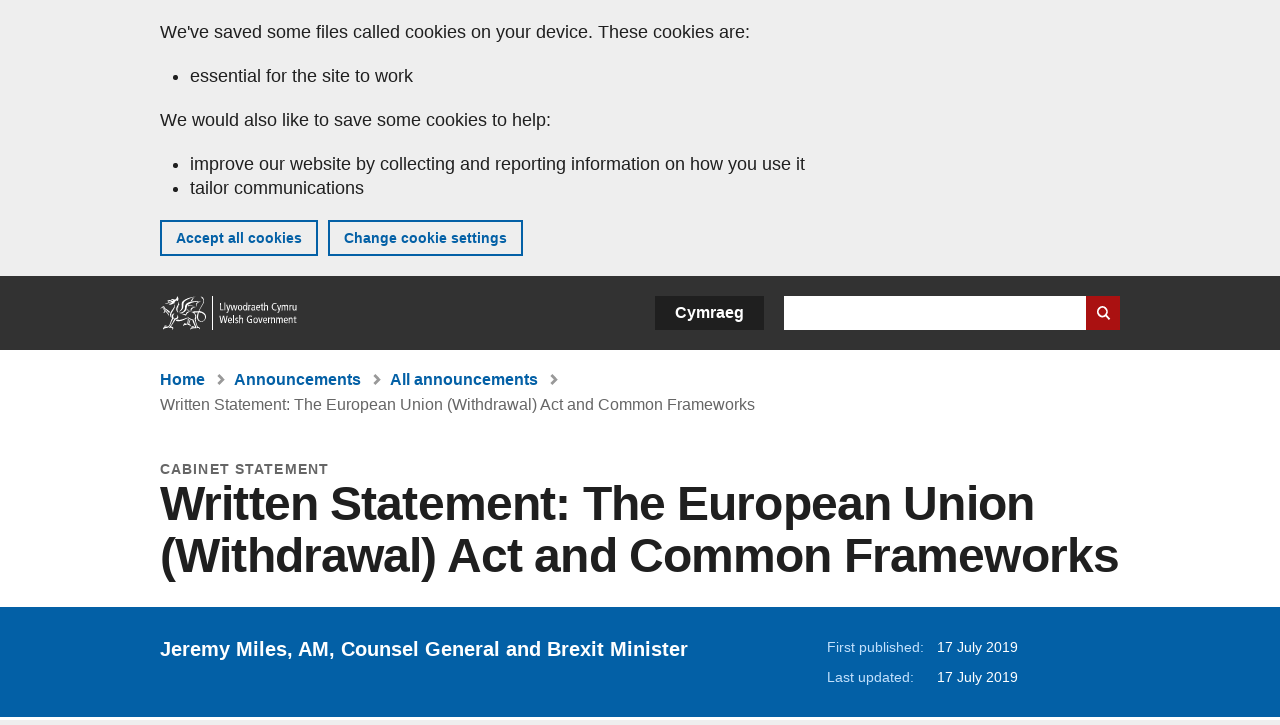

--- FILE ---
content_type: image/svg+xml
request_url: https://www.gov.wales/themes/custom/govwales/images/icons/icon_information.svg
body_size: 340
content:
<svg id="Layer_1" data-name="Layer 1" xmlns="http://www.w3.org/2000/svg" width="25" height="25" viewBox="0 0 25 25"><defs><style>.cls-1{fill:#0360a6;}</style></defs><title>Artboard 1</title><g id="Page-1"><g id="Content-buttons"><g id="Group-58"><g id="Group-60"><g id="Group-56"><path id="Page-1-2" data-name="Page-1" class="cls-1" d="M12.5,0A12.5,12.5,0,1,0,25,12.5,12.5,12.5,0,0,0,12.5,0m1.44,18.58h-2.4v-8h2.4Zm0-10.4h-2.4V5.77h2.4"/></g></g></g></g></g></svg>